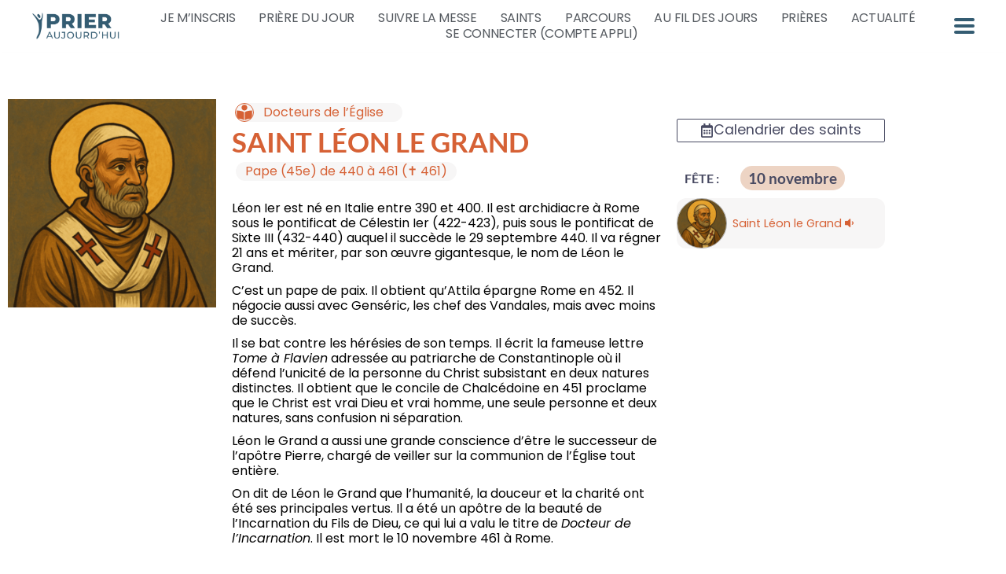

--- FILE ---
content_type: text/css; charset=UTF-8
request_url: https://prieraujourdhui.com/wp-content/plugins/math-captcha-for-elementor-forms//assets/css/main.css?ver=6.9
body_size: -601
content:
.bs-submit-button-event {
	position: absolute;
	cursor:pointer;
}

--- FILE ---
content_type: text/css; charset=UTF-8
request_url: https://prieraujourdhui.com/wp-content/uploads/elementor/css/post-729162.css?ver=1767839149
body_size: 662
content:
.elementor-729162 .elementor-element.elementor-element-4dfd000c:not(.elementor-motion-effects-element-type-background), .elementor-729162 .elementor-element.elementor-element-4dfd000c > .elementor-motion-effects-container > .elementor-motion-effects-layer{background-color:var( --e-global-color-58fa26a );}.elementor-729162 .elementor-element.elementor-element-4dfd000c > .elementor-background-overlay{background-image:url("https://prieraujourdhui.com/wp-content/uploads/2022/04/app_prier_aujourdhui_placeit_6.png");background-position:bottom left;background-repeat:no-repeat;background-size:contain;opacity:0.5;transition:background 0.3s, border-radius 0.3s, opacity 0.3s;}.elementor-729162 .elementor-element.elementor-element-4dfd000c{transition:background 0.3s, border 0.3s, border-radius 0.3s, box-shadow 0.3s;margin-top:30px;margin-bottom:0px;padding:30px 0px 30px 0px;}.elementor-729162 .elementor-element.elementor-element-11580f8e > .elementor-element-populated{margin:0px 0px 0px 0px;--e-column-margin-right:0px;--e-column-margin-left:0px;padding:0px 0px 0px 0px;}.elementor-729162 .elementor-element.elementor-element-6dad8816{margin-top:0px;margin-bottom:0px;}.elementor-bc-flex-widget .elementor-729162 .elementor-element.elementor-element-32091052.elementor-column .elementor-widget-wrap{align-items:center;}.elementor-729162 .elementor-element.elementor-element-32091052.elementor-column.elementor-element[data-element_type="column"] > .elementor-widget-wrap.elementor-element-populated{align-content:center;align-items:center;}.elementor-729162 .elementor-element.elementor-element-32091052 > .elementor-widget-wrap > .elementor-widget:not(.elementor-widget__width-auto):not(.elementor-widget__width-initial):not(:last-child):not(.elementor-absolute){margin-block-end:: 0px;}.elementor-widget-heading .elementor-heading-title{font-family:var( --e-global-typography-primary-font-family ), Sans-serif;font-weight:var( --e-global-typography-primary-font-weight );color:var( --e-global-color-primary );}.elementor-729162 .elementor-element.elementor-element-02d1d67{text-align:center;}.elementor-729162 .elementor-element.elementor-element-02d1d67 .elementor-heading-title{font-family:"Nunito Sans", Sans-serif;font-size:1.9em;font-weight:900;text-transform:uppercase;color:#FFFFFF;}.elementor-729162 .elementor-element.elementor-element-3e50764{text-align:center;}.elementor-729162 .elementor-element.elementor-element-3e50764 .elementor-heading-title{font-family:"Poppins", Sans-serif;font-size:1.3em;font-weight:400;color:#FFFFFF;}.elementor-widget-text-editor.elementor-drop-cap-view-stacked .elementor-drop-cap{background-color:var( --e-global-color-primary );}.elementor-widget-text-editor.elementor-drop-cap-view-framed .elementor-drop-cap, .elementor-widget-text-editor.elementor-drop-cap-view-default .elementor-drop-cap{color:var( --e-global-color-primary );border-color:var( --e-global-color-primary );}.elementor-729162 .elementor-element.elementor-element-7979241 > .elementor-widget-container{margin:30px 50px 10px 50px;}.elementor-729162 .elementor-element.elementor-element-7979241{text-align:center;color:var( --e-global-color-e263420 );}.elementor-bc-flex-widget .elementor-729162 .elementor-element.elementor-element-5826bafd.elementor-column .elementor-widget-wrap{align-items:center;}.elementor-729162 .elementor-element.elementor-element-5826bafd.elementor-column.elementor-element[data-element_type="column"] > .elementor-widget-wrap.elementor-element-populated{align-content:center;align-items:center;}.elementor-widget-icon-box.elementor-view-stacked .elementor-icon{background-color:var( --e-global-color-primary );}.elementor-widget-icon-box.elementor-view-framed .elementor-icon, .elementor-widget-icon-box.elementor-view-default .elementor-icon{fill:var( --e-global-color-primary );color:var( --e-global-color-primary );border-color:var( --e-global-color-primary );}.elementor-widget-icon-box .elementor-icon-box-title, .elementor-widget-icon-box .elementor-icon-box-title a{font-family:var( --e-global-typography-primary-font-family ), Sans-serif;font-weight:var( --e-global-typography-primary-font-weight );}.elementor-widget-icon-box .elementor-icon-box-title{color:var( --e-global-color-primary );}.elementor-widget-icon-box:has(:hover) .elementor-icon-box-title,
					 .elementor-widget-icon-box:has(:focus) .elementor-icon-box-title{color:var( --e-global-color-primary );}.elementor-729162 .elementor-element.elementor-element-3b365efb .elementor-icon-box-wrapper{text-align:center;gap:0px;}.elementor-729162 .elementor-element.elementor-element-3b365efb .elementor-icon-box-title{margin-block-end:0px;color:var( --e-global-color-bd63270 );}.elementor-729162 .elementor-element.elementor-element-3b365efb.elementor-view-stacked .elementor-icon{background-color:var( --e-global-color-bd63270 );}.elementor-729162 .elementor-element.elementor-element-3b365efb.elementor-view-framed .elementor-icon, .elementor-729162 .elementor-element.elementor-element-3b365efb.elementor-view-default .elementor-icon{fill:var( --e-global-color-bd63270 );color:var( --e-global-color-bd63270 );border-color:var( --e-global-color-bd63270 );}.elementor-729162 .elementor-element.elementor-element-3b365efb .elementor-icon-box-description{color:var( --e-global-color-bd63270 );}.elementor-widget-icon-list .elementor-icon-list-icon i{color:var( --e-global-color-primary );}.elementor-widget-icon-list .elementor-icon-list-icon svg{fill:var( --e-global-color-primary );}.elementor-widget-icon-list .elementor-icon-list-text{color:var( --e-global-color-secondary );}.elementor-729162 .elementor-element.elementor-element-762d556a .elementor-icon-list-items:not(.elementor-inline-items) .elementor-icon-list-item:not(:last-child){padding-block-end:calc(20px/2);}.elementor-729162 .elementor-element.elementor-element-762d556a .elementor-icon-list-items:not(.elementor-inline-items) .elementor-icon-list-item:not(:first-child){margin-block-start:calc(20px/2);}.elementor-729162 .elementor-element.elementor-element-762d556a .elementor-icon-list-items.elementor-inline-items .elementor-icon-list-item{margin-inline:calc(20px/2);}.elementor-729162 .elementor-element.elementor-element-762d556a .elementor-icon-list-items.elementor-inline-items{margin-inline:calc(-20px/2);}.elementor-729162 .elementor-element.elementor-element-762d556a .elementor-icon-list-items.elementor-inline-items .elementor-icon-list-item:after{inset-inline-end:calc(-20px/2);}.elementor-729162 .elementor-element.elementor-element-762d556a .elementor-icon-list-icon i{color:var( --e-global-color-e263420 );transition:color 0.3s;}.elementor-729162 .elementor-element.elementor-element-762d556a .elementor-icon-list-icon svg{fill:var( --e-global-color-e263420 );transition:fill 0.3s;}.elementor-729162 .elementor-element.elementor-element-762d556a .elementor-icon-list-item:hover .elementor-icon-list-icon i{color:var( --e-global-color-primary );}.elementor-729162 .elementor-element.elementor-element-762d556a .elementor-icon-list-item:hover .elementor-icon-list-icon svg{fill:var( --e-global-color-primary );}.elementor-729162 .elementor-element.elementor-element-762d556a{--e-icon-list-icon-size:32px;--e-icon-list-icon-align:center;--e-icon-list-icon-margin:0 calc(var(--e-icon-list-icon-size, 1em) * 0.125);--icon-vertical-offset:0px;}.elementor-729162 .elementor-element.elementor-element-762d556a .elementor-icon-list-item > .elementor-icon-list-text, .elementor-729162 .elementor-element.elementor-element-762d556a .elementor-icon-list-item > a{font-size:1.2em;}.elementor-729162 .elementor-element.elementor-element-762d556a .elementor-icon-list-text{color:var( --e-global-color-e263420 );transition:color 0.3s;}.elementor-729162 .elementor-element.elementor-element-762d556a .elementor-icon-list-item:hover .elementor-icon-list-text{color:var( --e-global-color-primary );}@media(max-width:767px){.elementor-729162 .elementor-element.elementor-element-02d1d67 .elementor-heading-title{font-size:1.5rem;}.elementor-729162 .elementor-element.elementor-element-3e50764 .elementor-heading-title{font-size:1.2em;}.elementor-729162 .elementor-element.elementor-element-7979241{font-size:18px;}.elementor-729162 .elementor-element.elementor-element-5826bafd > .elementor-element-populated{padding:20px 0px 20px 0px;}.elementor-729162 .elementor-element.elementor-element-3b365efb .elementor-icon{font-size:24px;}.elementor-729162 .elementor-element.elementor-element-762d556a .elementor-icon-list-item > .elementor-icon-list-text, .elementor-729162 .elementor-element.elementor-element-762d556a .elementor-icon-list-item > a{font-size:1em;}}@media(min-width:1025px){.elementor-729162 .elementor-element.elementor-element-4dfd000c > .elementor-background-overlay{background-attachment:scroll;}}

--- FILE ---
content_type: image/svg+xml
request_url: https://prieraujourdhui.com/wp-content/themes/emma-theme/images/icon_saint_type/ico_saint_docteur.svg
body_size: 279
content:
<?xml version="1.0" encoding="UTF-8" standalone="no"?>
<svg
   viewBox="0 0 512 512"
   version="1.1"
   id="svg4"
   sodipodi:docname="ico_saint_docteur.svg"
   inkscape:version="1.1.1 (3bf5ae0d25, 2021-09-20)"
   xmlns:inkscape="http://www.inkscape.org/namespaces/inkscape"
   xmlns:sodipodi="http://sodipodi.sourceforge.net/DTD/sodipodi-0.dtd"
   xmlns="http://www.w3.org/2000/svg"
   xmlns:svg="http://www.w3.org/2000/svg">
  <defs
     id="defs8" />
  <sodipodi:namedview
     id="namedview6"
     pagecolor="#ffffff"
     bordercolor="#666666"
     borderopacity="1.0"
     inkscape:pageshadow="2"
     inkscape:pageopacity="0.0"
     inkscape:pagecheckerboard="0"
     showgrid="false"
     inkscape:zoom="1.421875"
     inkscape:cx="256"
     inkscape:cy="256"
     inkscape:window-width="1920"
     inkscape:window-height="1027"
     inkscape:window-x="-8"
     inkscape:window-y="-8"
     inkscape:window-maximized="1"
     inkscape:current-layer="svg4" />
  <!--! Font Awesome Pro 6.1.1 by @fontawesome - https://fontawesome.com License - https://fontawesome.com/license (Commercial License) Copyright 2022 Fonticons, Inc. -->
  <path
     d="M 27.428571,223.14285 V 412.875 c 0,12.72321 10.375,23.4375 23.660715,24.10714 43.589286,2.23215 137.232144,11.25 190.625004,47.5 v -238.125 c -52.32143,-35.44643 -142.866076,-45 -187.642862,-47.5 C 39.5625,198.05357 27.428571,209.21429 27.428571,223.14285 Z M 457.96428,198.85714 C 413.24107,201.4 322.875,210.88393 271.26786,246.25893 c -0.89286,0.0982 -0.98215,0.1875 -0.98215,0.36607 V 484.57143 C 323.89285,448.50893 417.33928,439.25 460.91072,437 c 13.30356,-0.73214 23.66071,-11.44643 23.66071,-24.125 V 223.14285 c 0,-13.92856 -12.14285,-25.08928 -26.60715,-24.28571 z M 341.71429,113.14286 c 0,-47.321431 -38.39286,-85.714289 -85.71429,-85.714289 -47.32143,0 -85.71429,38.392858 -85.71429,85.714289 0,47.32143 38.39286,85.71428 85.71429,85.71428 47.32143,0 85.71429,-38.39285 85.71429,-85.71428 z"
     id="path2"
     style="fill:#d66135;fill-opacity:1;stroke-width:0.892857" />
</svg>
